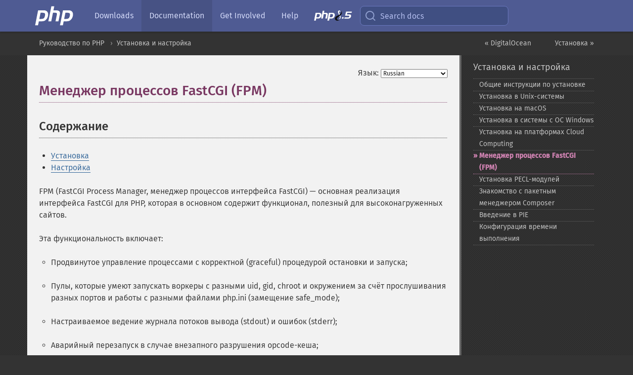

--- FILE ---
content_type: text/html; charset=utf-8
request_url: https://www.php.net/manual/ru/install.fpm.php
body_size: 12355
content:
<!DOCTYPE html>
<html xmlns="http://www.w3.org/1999/xhtml" lang="ru">
<head>

  <meta charset="utf-8">
  <meta name="viewport" content="width=device-width, initial-scale=1.0">

     <base href="https://www.php.net/manual/ru/install.fpm.php">
  
  <title>PHP: Менеджер процессов FastCGI (FPM) - Manual</title>

      <link rel="stylesheet" type="text/css" href="/cached.php?t=1756715876&amp;f=/fonts/Fira/fira.css" media="screen">
      <link rel="stylesheet" type="text/css" href="/cached.php?t=1756715876&amp;f=/fonts/Font-Awesome/css/fontello.css" media="screen">
      <link rel="stylesheet" type="text/css" href="/cached.php?t=1763585401&amp;f=/styles/theme-base.css" media="screen">
      <link rel="stylesheet" type="text/css" href="/cached.php?t=1763575802&amp;f=/styles/theme-medium.css" media="screen">
  
 <link rel="icon" type="image/svg+xml" sizes="any" href="https://www.php.net/favicon.svg?v=2">
 <link rel="icon" type="image/png" sizes="196x196" href="https://www.php.net/favicon-196x196.png?v=2">
 <link rel="icon" type="image/png" sizes="32x32" href="https://www.php.net/favicon-32x32.png?v=2">
 <link rel="icon" type="image/png" sizes="16x16" href="https://www.php.net/favicon-16x16.png?v=2">
 <link rel="shortcut icon" href="https://www.php.net/favicon.ico?v=2">

 <link rel="search" type="application/opensearchdescription+xml" href="https://www.php.net/phpnetimprovedsearch.src" title="Add PHP.net search">
 <link rel="alternate" type="application/atom+xml" href="https://www.php.net/releases/feed.php" title="PHP Release feed">
 <link rel="alternate" type="application/atom+xml" href="https://www.php.net/feed.atom" title="PHP: Hypertext Preprocessor">

 <link rel="canonical" href="https://www.php.net/manual/ru/install.fpm.php">
 <link rel="shorturl" href="https://www.php.net/manual/ru/install.fpm.php">
 <link rel="alternate" href="https://www.php.net/manual/ru/install.fpm.php" hreflang="x-default">

 <link rel="contents" href="https://www.php.net/manual/ru/index.php">
 <link rel="index" href="https://www.php.net/manual/ru/install.php">
 <link rel="prev" href="https://www.php.net/manual/ru/install.cloud.digitalocean.php">
 <link rel="next" href="https://www.php.net/manual/ru/install.fpm.install.php">

 <link rel="alternate" href="https://www.php.net/manual/en/install.fpm.php" hreflang="en">
 <link rel="alternate" href="https://www.php.net/manual/de/install.fpm.php" hreflang="de">
 <link rel="alternate" href="https://www.php.net/manual/es/install.fpm.php" hreflang="es">
 <link rel="alternate" href="https://www.php.net/manual/fr/install.fpm.php" hreflang="fr">
 <link rel="alternate" href="https://www.php.net/manual/it/install.fpm.php" hreflang="it">
 <link rel="alternate" href="https://www.php.net/manual/ja/install.fpm.php" hreflang="ja">
 <link rel="alternate" href="https://www.php.net/manual/pt_BR/install.fpm.php" hreflang="pt_BR">
 <link rel="alternate" href="https://www.php.net/manual/ru/install.fpm.php" hreflang="ru">
 <link rel="alternate" href="https://www.php.net/manual/tr/install.fpm.php" hreflang="tr">
 <link rel="alternate" href="https://www.php.net/manual/uk/install.fpm.php" hreflang="uk">
 <link rel="alternate" href="https://www.php.net/manual/zh/install.fpm.php" hreflang="zh">

<link rel="stylesheet" type="text/css" href="/cached.php?t=1756715876&amp;f=/fonts/Fira/fira.css" media="screen">
<link rel="stylesheet" type="text/css" href="/cached.php?t=1756715876&amp;f=/fonts/Font-Awesome/css/fontello.css" media="screen">
<link rel="stylesheet" type="text/css" href="/cached.php?t=1763585401&amp;f=/styles/theme-base.css" media="screen">
<link rel="stylesheet" type="text/css" href="/cached.php?t=1763575802&amp;f=/styles/theme-medium.css" media="screen">


 <base href="https://www.php.net/manual/ru/install.fpm.php">

<meta name="Description" content="Менеджер процессов FastCGI (FPM)" />

<meta name="twitter:card" content="summary_large_image" />
<meta name="twitter:site" content="@official_php" />
<meta name="twitter:title" content="PHP: Менеджер процессов FastCGI (FPM) - Manual" />
<meta name="twitter:description" content="Менеджер процессов FastCGI (FPM)" />
<meta name="twitter:creator" content="@official_php" />
<meta name="twitter:image:src" content="https://www.php.net/images/meta-image.png" />

<meta itemprop="name" content="PHP: Менеджер процессов FastCGI (FPM) - Manual" />
<meta itemprop="description" content="Менеджер процессов FastCGI (FPM)" />
<meta itemprop="image" content="https://www.php.net/images/meta-image.png" />

<meta property="og:image" content="https://www.php.net/images/meta-image.png" />
<meta property="og:description" content="Менеджер процессов FastCGI (FPM)" />

<link href="https://fosstodon.org/@php" rel="me" />
<!-- Matomo -->
<script>
    var _paq = window._paq = window._paq || [];
    /* tracker methods like "setCustomDimension" should be called before "trackPageView" */
    _paq.push(["setDoNotTrack", true]);
    _paq.push(["disableCookies"]);
    _paq.push(['trackPageView']);
    _paq.push(['enableLinkTracking']);
    (function() {
        var u="https://analytics.php.net/";
        _paq.push(['setTrackerUrl', u+'matomo.php']);
        _paq.push(['setSiteId', '1']);
        var d=document, g=d.createElement('script'), s=d.getElementsByTagName('script')[0];
        g.async=true; g.src=u+'matomo.js'; s.parentNode.insertBefore(g,s);
    })();
</script>
<!-- End Matomo Code -->
</head>
<body class="docs "><a href="/x-myracloud-5958a2bbbed300a9b9ac631223924e0b/1769642811.231" style="display:  none">update page now</a>

<nav class="navbar navbar-fixed-top">
  <div class="navbar__inner">
    <a href="/" aria-label="PHP Home" class="navbar__brand">
      <img
        src="/images/logos/php-logo-white.svg"
        aria-hidden="true"
        width="80"
        height="40"
      >
    </a>

    <div
      id="navbar__offcanvas"
      tabindex="-1"
      class="navbar__offcanvas"
      aria-label="Menu"
    >
      <button
        id="navbar__close-button"
        class="navbar__icon-item navbar_icon-item--visually-aligned navbar__close-button"
      >
        <svg xmlns="http://www.w3.org/2000/svg" width="24" viewBox="0 0 24 24" fill="currentColor"><path d="M19,6.41L17.59,5L12,10.59L6.41,5L5,6.41L10.59,12L5,17.59L6.41,19L12,13.41L17.59,19L19,17.59L13.41,12L19,6.41Z" /></svg>
      </button>

      <ul class="navbar__nav">
                            <li class="navbar__item">
              <a
                href="/downloads.php"
                                class="navbar__link  "
              >
                                  Downloads                              </a>
          </li>
                            <li class="navbar__item">
              <a
                href="/docs.php"
                aria-current="page"                class="navbar__link navbar__link--active "
              >
                                  Documentation                              </a>
          </li>
                            <li class="navbar__item">
              <a
                href="/get-involved.php"
                                class="navbar__link  "
              >
                                  Get Involved                              </a>
          </li>
                            <li class="navbar__item">
              <a
                href="/support.php"
                                class="navbar__link  "
              >
                                  Help                              </a>
          </li>
                            <li class="navbar__item">
              <a
                href="/releases/8.5/index.php"
                                class="navbar__link  navbar__release"
              >
                                  <img src="/images/php8/logo_php8_5.svg" alt="PHP 8.5">
                              </a>
          </li>
              </ul>
    </div>

    <div class="navbar__right">
        
      
      <!-- Desktop default search -->
      <form
        action="/manual-lookup.php"
        class="navbar__search-form"
      >
        <label for="navbar__search-input" aria-label="Search docs">
          <svg
  xmlns="http://www.w3.org/2000/svg"
  aria-hidden="true"
  width="24"
  viewBox="0 0 24 24"
  fill="none"
  stroke="currentColor"
  stroke-width="2"
  stroke-linecap="round"
  stroke-linejoin="round"
>
  <circle cx="11" cy="11" r="8"></circle>
  <line x1="21" y1="21" x2="16.65" y2="16.65"></line>
</svg>        </label>
        <input
          type="search"
          name="pattern"
          id="navbar__search-input"
          class="navbar__search-input"
          placeholder="Search docs"
          accesskey="s"
        >
        <input type="hidden" name="scope" value="quickref">
      </form>

      <!-- Desktop encanced search -->
      <button
        id="navbar__search-button"
        class="navbar__search-button"
        hidden
      >
        <svg
  xmlns="http://www.w3.org/2000/svg"
  aria-hidden="true"
  width="24"
  viewBox="0 0 24 24"
  fill="none"
  stroke="currentColor"
  stroke-width="2"
  stroke-linecap="round"
  stroke-linejoin="round"
>
  <circle cx="11" cy="11" r="8"></circle>
  <line x1="21" y1="21" x2="16.65" y2="16.65"></line>
</svg>        Search docs
      </button>

        
      <!-- Mobile default items -->
      <a
        id="navbar__search-link"
        href="/lookup-form.php"
        aria-label="Search docs"
        class="navbar__icon-item navbar__search-link"
      >
        <svg
  xmlns="http://www.w3.org/2000/svg"
  aria-hidden="true"
  width="24"
  viewBox="0 0 24 24"
  fill="none"
  stroke="currentColor"
  stroke-width="2"
  stroke-linecap="round"
  stroke-linejoin="round"
>
  <circle cx="11" cy="11" r="8"></circle>
  <line x1="21" y1="21" x2="16.65" y2="16.65"></line>
</svg>      </a>
      <a
        id="navbar__menu-link"
        href="/menu.php"
        aria-label="Menu"
        class="navbar__icon-item navbar_icon-item--visually-aligned navbar_menu-link"
      >
        <svg xmlns="http://www.w3.org/2000/svg"
  aria-hidden="true"
  width="24"
  viewBox="0 0 24 24"
  fill="currentColor"
>
  <path d="M3,6H21V8H3V6M3,11H21V13H3V11M3,16H21V18H3V16Z" />
</svg>      </a>

      <!-- Mobile enhanced items -->
      <button
        id="navbar__search-button-mobile"
        aria-label="Search docs"
        class="navbar__icon-item navbar__search-button-mobile"
        hidden
      >
        <svg
  xmlns="http://www.w3.org/2000/svg"
  aria-hidden="true"
  width="24"
  viewBox="0 0 24 24"
  fill="none"
  stroke="currentColor"
  stroke-width="2"
  stroke-linecap="round"
  stroke-linejoin="round"
>
  <circle cx="11" cy="11" r="8"></circle>
  <line x1="21" y1="21" x2="16.65" y2="16.65"></line>
</svg>      </button>
      <button
        id="navbar__menu-button"
        aria-label="Menu"
        class="navbar__icon-item navbar_icon-item--visually-aligned"
        hidden
      >
        <svg xmlns="http://www.w3.org/2000/svg"
  aria-hidden="true"
  width="24"
  viewBox="0 0 24 24"
  fill="currentColor"
>
  <path d="M3,6H21V8H3V6M3,11H21V13H3V11M3,16H21V18H3V16Z" />
</svg>      </button>
    </div>

    <div
      id="navbar__backdrop"
      class="navbar__backdrop"
    ></div>
  </div>

  <div id="flash-message"></div>
</nav>
<nav id="trick"><div><dl>
<dt><a href='/manual/en/getting-started.php'>Getting Started</a></dt>
	<dd><a href='/manual/en/introduction.php'>Introduction</a></dd>
	<dd><a href='/manual/en/tutorial.php'>A simple tutorial</a></dd>
<dt><a href='/manual/en/langref.php'>Language Reference</a></dt>
	<dd><a href='/manual/en/language.basic-syntax.php'>Basic syntax</a></dd>
	<dd><a href='/manual/en/language.types.php'>Types</a></dd>
	<dd><a href='/manual/en/language.variables.php'>Variables</a></dd>
	<dd><a href='/manual/en/language.constants.php'>Constants</a></dd>
	<dd><a href='/manual/en/language.expressions.php'>Expressions</a></dd>
	<dd><a href='/manual/en/language.operators.php'>Operators</a></dd>
	<dd><a href='/manual/en/language.control-structures.php'>Control Structures</a></dd>
	<dd><a href='/manual/en/language.functions.php'>Functions</a></dd>
	<dd><a href='/manual/en/language.oop5.php'>Classes and Objects</a></dd>
	<dd><a href='/manual/en/language.namespaces.php'>Namespaces</a></dd>
	<dd><a href='/manual/en/language.enumerations.php'>Enumerations</a></dd>
	<dd><a href='/manual/en/language.errors.php'>Errors</a></dd>
	<dd><a href='/manual/en/language.exceptions.php'>Exceptions</a></dd>
	<dd><a href='/manual/en/language.fibers.php'>Fibers</a></dd>
	<dd><a href='/manual/en/language.generators.php'>Generators</a></dd>
	<dd><a href='/manual/en/language.attributes.php'>Attributes</a></dd>
	<dd><a href='/manual/en/language.references.php'>References Explained</a></dd>
	<dd><a href='/manual/en/reserved.variables.php'>Predefined Variables</a></dd>
	<dd><a href='/manual/en/reserved.exceptions.php'>Predefined Exceptions</a></dd>
	<dd><a href='/manual/en/reserved.interfaces.php'>Predefined Interfaces and Classes</a></dd>
	<dd><a href='/manual/en/reserved.attributes.php'>Predefined Attributes</a></dd>
	<dd><a href='/manual/en/context.php'>Context options and parameters</a></dd>
	<dd><a href='/manual/en/wrappers.php'>Supported Protocols and Wrappers</a></dd>
</dl>
<dl>
<dt><a href='/manual/en/security.php'>Security</a></dt>
	<dd><a href='/manual/en/security.intro.php'>Introduction</a></dd>
	<dd><a href='/manual/en/security.general.php'>General considerations</a></dd>
	<dd><a href='/manual/en/security.cgi-bin.php'>Installed as CGI binary</a></dd>
	<dd><a href='/manual/en/security.apache.php'>Installed as an Apache module</a></dd>
	<dd><a href='/manual/en/security.sessions.php'>Session Security</a></dd>
	<dd><a href='/manual/en/security.filesystem.php'>Filesystem Security</a></dd>
	<dd><a href='/manual/en/security.database.php'>Database Security</a></dd>
	<dd><a href='/manual/en/security.errors.php'>Error Reporting</a></dd>
	<dd><a href='/manual/en/security.variables.php'>User Submitted Data</a></dd>
	<dd><a href='/manual/en/security.hiding.php'>Hiding PHP</a></dd>
	<dd><a href='/manual/en/security.current.php'>Keeping Current</a></dd>
<dt><a href='/manual/en/features.php'>Features</a></dt>
	<dd><a href='/manual/en/features.http-auth.php'>HTTP authentication with PHP</a></dd>
	<dd><a href='/manual/en/features.cookies.php'>Cookies</a></dd>
	<dd><a href='/manual/en/features.sessions.php'>Sessions</a></dd>
	<dd><a href='/manual/en/features.file-upload.php'>Handling file uploads</a></dd>
	<dd><a href='/manual/en/features.remote-files.php'>Using remote files</a></dd>
	<dd><a href='/manual/en/features.connection-handling.php'>Connection handling</a></dd>
	<dd><a href='/manual/en/features.persistent-connections.php'>Persistent Database Connections</a></dd>
	<dd><a href='/manual/en/features.commandline.php'>Command line usage</a></dd>
	<dd><a href='/manual/en/features.gc.php'>Garbage Collection</a></dd>
	<dd><a href='/manual/en/features.dtrace.php'>DTrace Dynamic Tracing</a></dd>
</dl>
<dl>
<dt><a href='/manual/en/funcref.php'>Function Reference</a></dt>
	<dd><a href='/manual/en/refs.basic.php.php'>Affecting PHP's Behaviour</a></dd>
	<dd><a href='/manual/en/refs.utilspec.audio.php'>Audio Formats Manipulation</a></dd>
	<dd><a href='/manual/en/refs.remote.auth.php'>Authentication Services</a></dd>
	<dd><a href='/manual/en/refs.utilspec.cmdline.php'>Command Line Specific Extensions</a></dd>
	<dd><a href='/manual/en/refs.compression.php'>Compression and Archive Extensions</a></dd>
	<dd><a href='/manual/en/refs.crypto.php'>Cryptography Extensions</a></dd>
	<dd><a href='/manual/en/refs.database.php'>Database Extensions</a></dd>
	<dd><a href='/manual/en/refs.calendar.php'>Date and Time Related Extensions</a></dd>
	<dd><a href='/manual/en/refs.fileprocess.file.php'>File System Related Extensions</a></dd>
	<dd><a href='/manual/en/refs.international.php'>Human Language and Character Encoding Support</a></dd>
	<dd><a href='/manual/en/refs.utilspec.image.php'>Image Processing and Generation</a></dd>
	<dd><a href='/manual/en/refs.remote.mail.php'>Mail Related Extensions</a></dd>
	<dd><a href='/manual/en/refs.math.php'>Mathematical Extensions</a></dd>
	<dd><a href='/manual/en/refs.utilspec.nontext.php'>Non-Text MIME Output</a></dd>
	<dd><a href='/manual/en/refs.fileprocess.process.php'>Process Control Extensions</a></dd>
	<dd><a href='/manual/en/refs.basic.other.php'>Other Basic Extensions</a></dd>
	<dd><a href='/manual/en/refs.remote.other.php'>Other Services</a></dd>
	<dd><a href='/manual/en/refs.search.php'>Search Engine Extensions</a></dd>
	<dd><a href='/manual/en/refs.utilspec.server.php'>Server Specific Extensions</a></dd>
	<dd><a href='/manual/en/refs.basic.session.php'>Session Extensions</a></dd>
	<dd><a href='/manual/en/refs.basic.text.php'>Text Processing</a></dd>
	<dd><a href='/manual/en/refs.basic.vartype.php'>Variable and Type Related Extensions</a></dd>
	<dd><a href='/manual/en/refs.webservice.php'>Web Services</a></dd>
	<dd><a href='/manual/en/refs.utilspec.windows.php'>Windows Only Extensions</a></dd>
	<dd><a href='/manual/en/refs.xml.php'>XML Manipulation</a></dd>
	<dd><a href='/manual/en/refs.ui.php'>GUI Extensions</a></dd>
</dl>
<dl>
<dt>Keyboard Shortcuts</dt><dt>?</dt>
<dd>This help</dd>
<dt>j</dt>
<dd>Next menu item</dd>
<dt>k</dt>
<dd>Previous menu item</dd>
<dt>g p</dt>
<dd>Previous man page</dd>
<dt>g n</dt>
<dd>Next man page</dd>
<dt>G</dt>
<dd>Scroll to bottom</dd>
<dt>g g</dt>
<dd>Scroll to top</dd>
<dt>g h</dt>
<dd>Goto homepage</dd>
<dt>g s</dt>
<dd>Goto search<br>(current page)</dd>
<dt>/</dt>
<dd>Focus search box</dd>
</dl></div></nav>
<div id="goto">
    <div class="search">
         <div class="text"></div>
         <div class="results"><ul></ul></div>
   </div>
</div>

  <div id="breadcrumbs" class="clearfix">
    <div id="breadcrumbs-inner">
          <div class="next">
        <a href="install.fpm.install.php">
          Установка &raquo;
        </a>
      </div>
              <div class="prev">
        <a href="install.cloud.digitalocean.php">
          &laquo; DigitalOcean        </a>
      </div>
          <ul>
            <li><a href='index.php'>Руководство по PHP</a></li>      <li><a href='install.php'>Установка и настройка</a></li>      </ul>
    </div>
  </div>




<div id="layout" class="clearfix">
  <section id="layout-content">
  <div class="page-tools">
    <div class="change-language">
      <form action="/manual/change.php" method="get" id="changelang" name="changelang">
        <fieldset>
          <label for="changelang-langs">Язык:</label>
          <select onchange="document.changelang.submit()" name="page" id="changelang-langs">
            <option value='en/install.fpm.php'>English</option>
            <option value='de/install.fpm.php'>German</option>
            <option value='es/install.fpm.php'>Spanish</option>
            <option value='fr/install.fpm.php'>French</option>
            <option value='it/install.fpm.php'>Italian</option>
            <option value='ja/install.fpm.php'>Japanese</option>
            <option value='pt_BR/install.fpm.php'>Brazilian Portuguese</option>
            <option value='ru/install.fpm.php' selected="selected">Russian</option>
            <option value='tr/install.fpm.php'>Turkish</option>
            <option value='uk/install.fpm.php'>Ukrainian</option>
            <option value='zh/install.fpm.php'>Chinese (Simplified)</option>
            <option value='help-translate.php'>Other</option>
          </select>
        </fieldset>
      </form>
    </div>
  </div><div id="install.fpm" class="chapter">
 <h1 class="title">Менеджер процессов FastCGI (FPM)</h1>
<h2>Содержание</h2><ul class="chunklist chunklist_chapter"><li><a href="install.fpm.install.php">Установка</a></li><li><a href="install.fpm.configuration.php">Настройка</a></li></ul>

 <p class="para">FPM (FastCGI Process Manager,
менеджер процессов интерфейса FastCGI) — основная реализация интерфейса FastCGI для PHP,
которая в основном содержит функционал, полезный для высоконагруженных сайтов.
</p>
 <p class="para">
  Эта функциональность включает:
  <ul class="itemizedlist">
   <li class="listitem">
    <p class="para">
     Продвинутое управление процессами с корректной (graceful)
     процедурой остановки и запуска;
    </p>
   </li>
   <li class="listitem">
    <p class="para">
     Пулы, которые умеют запускать воркеры с разными uid, gid, chroot и окружением
     за счёт прослушивания разных портов и работы с разными файлами php.ini (замещение safe_mode);
    </p>
   </li>
   <li class="listitem">
    <p class="para">
     Настраиваемое ведение журнала потоков вывода (stdout) и ошибок (stderr);
    </p>
   </li>
   <li class="listitem">
    <p class="para">
     Аварийный перезапуск в случае внезапного разрушения opcode-кеша;
    </p>
   </li>
   <li class="listitem">
    <p class="para">
     Поддержка ускоренной загрузки (accelerated upload);
    </p>
   </li>
   <li class="listitem">
    <p class="para">
     slowlog — логирование необычно медленных скриптов;
     не только имён, но и PHP-трассировки, которое даёт команда
     ptrace и другие подобные функции чтения исполняемых данных (execute_data)
     удалённых процессов;
    </p>
   </li>
   <li class="listitem">
    <p class="para">
     <span class="function"><a href="function.fastcgi-finish-request.php" class="function">fastcgi_finish_request()</a></span> — специальная функция для
     завершения запроса и сброса всех буферов данных, причём процесс сможет
     продолжать выполнение других длительных действий (конвертирование видео,
     обработка статистики и т. п.);
    </p>
   </li>
   <li class="listitem">
    <p class="para">
     Динамическое, по требованию или статическое порождение дочерних процессов;
    </p>
   </li>
   <li class="listitem">
    <p class="para">
     Базовая и расширенная информация о состоянии (аналогично модулю
     mod_status веб-сервера Apache) с поддержкой разных форматов
     наподобие json, xml и openmetrics;
    </p>
   </li>
   <li class="listitem">
    <p class="para">
     Файл конфигурации на основе файла php.ini.
    </p>
   </li>
  </ul>
 </p>

 





 





</div>
    <div class="contribute">
      <h3 class="title">Нашли ошибку?</h3>
      <div>
         
      </div>
      <div class="edit-bug">
        <a href="https://github.com/php/doc-base/blob/master/README.md" title="Github-инструкция по улучшению страниц" target="_blank" rel="noopener noreferrer">Инструкция</a>
        •
        <a href="https://github.com/php/doc-ru/blob/master/install/fpm/index.xml">Исправление</a>
        •
        <a href="https://github.com/php/doc-ru/issues/new?body=From%20manual%20page:%20https:%2F%2Fphp.net%2Finstall.fpm%0A%0A---">Сообщение об ошибке</a>
      </div>
    </div><section id="usernotes">
 <div class="head">
  <span class="action"><a href="/manual/add-note.php?sect=install.fpm&amp;repo=ru&amp;redirect=https://www.php.net/manual/ru/install.fpm.php">＋<small>Добавить</small></a></span>
  <h3 class="title">Примечания пользователей <span class="count">11 notes</span></h3>
 </div><div id="allnotes">
  <div class="note" id="123758">  <div class="votes">
    <div id="Vu123758">
    <a href="/manual/vote-note.php?id=123758&amp;page=install.fpm&amp;vote=up" title="Vote up!" class="usernotes-voteu">up</a>
    </div>
    <div id="Vd123758">
    <a href="/manual/vote-note.php?id=123758&amp;page=install.fpm&amp;vote=down" title="Vote down!" class="usernotes-voted">down</a>
    </div>
    <div class="tally" id="V123758" title="66% like this...">
    23
    </div>
  </div>
  <a href="#123758" class="name">
  <strong class="user"><em>info at f1-outsourcing dot eu</em></strong></a><a class="genanchor" href="#123758"> &para;</a><div class="date" title="2019-04-08 10:22"><strong>6 years ago</strong></div>
  <div class="text" id="Hcom123758">
<div class="phpcode"><pre><code class="html">It looks like the php-fpm daemon is not able to use its groups it is running with.

<a href="https://bugs.php.net/bug.php?id=77837" rel="nofollow" target="_blank">https://bugs.php.net/bug.php?id=77837</a></code></pre></div>
  </div>
 </div>
  <div class="note" id="121890">  <div class="votes">
    <div id="Vu121890">
    <a href="/manual/vote-note.php?id=121890&amp;page=install.fpm&amp;vote=up" title="Vote up!" class="usernotes-voteu">up</a>
    </div>
    <div id="Vd121890">
    <a href="/manual/vote-note.php?id=121890&amp;page=install.fpm&amp;vote=down" title="Vote down!" class="usernotes-voted">down</a>
    </div>
    <div class="tally" id="V121890" title="57% like this...">
    22
    </div>
  </div>
  <a href="#121890" class="name">
  <strong class="user"><em>ganlvtech at qq dot com</em></strong></a><a class="genanchor" href="#121890"> &para;</a><div class="date" title="2017-11-21 09:23"><strong>8 years ago</strong></div>
  <div class="text" id="Hcom121890">
<div class="phpcode"><pre><code class="html">php-fpm is not avaliable on Windows, but you can use IIS or Apache as the "fastcgi process manager".

If you have to use Nginx, here is a solution. Nginx provides a load balancing module. We can distribute the request to different php-cgi.exe process.

&lt;<a href="http://nginx.org/en/docs/http/load_balancing.html&gt;" rel="nofollow" target="_blank">http://nginx.org/en/docs/http/load_balancing.html&gt;</a>
&lt;<a href="http://nginx.org/en/docs/http/ngx_http_upstream_module.html&gt;" rel="nofollow" target="_blank">http://nginx.org/en/docs/http/ngx_http_upstream_module.html&gt;</a>

This is the origin nginx conf.
```
location ~ \.php$ {
    try_files  $uri = 404;
    fastcgi_pass  127.0.0.1:9000;
    fastcgi_index  index.php;
    include  fastcgi.conf;
}
```

You can replace it by
```
upstream php {
    server  127.0.0.1:9000;
    server  127.0.0.1:9001;
    server  127.0.0.1:9002;
    server  127.0.0.1:9003;
}

location ~ \.php$ {
    try_files  $uri = 404;
    fastcgi_pass  php;
    fastcgi_index  index.php;
    include  fastcgi.conf;
}
```

CAUTION!!

php-cgi.exe process will die after several requests, so you have to restart the php-cgi.exe manually to keep a process listening the port.

DON'T USE THIS SOLUTION IN PRODUCTION!!</code></pre></div>
  </div>
 </div>
  <div class="note" id="101366">  <div class="votes">
    <div id="Vu101366">
    <a href="/manual/vote-note.php?id=101366&amp;page=install.fpm&amp;vote=up" title="Vote up!" class="usernotes-voteu">up</a>
    </div>
    <div id="Vd101366">
    <a href="/manual/vote-note.php?id=101366&amp;page=install.fpm&amp;vote=down" title="Vote down!" class="usernotes-voted">down</a>
    </div>
    <div class="tally" id="V101366" title="52% like this...">
    21
    </div>
  </div>
  <a href="#101366" class="name">
  <strong class="user"><em>robin at robinwinslow dot co dot uk</em></strong></a><a class="genanchor" href="#101366"> &para;</a><div class="date" title="2010-12-12 10:05"><strong>15 years ago</strong></div>
  <div class="text" id="Hcom101366">
<div class="phpcode"><pre><code class="html">Init script setup
===

You will probably want to create an init script for your new php-fpm. Fortunately, PHP 5.3.3 provides one for you, which you should copy to your init directory and change permissions:

$ cp &lt;php-5.3.3-source-dir&gt;/sapi/fpm/init.d.php-fpm.in /etc/init.d/php-fpm
$ chmod 755 /etc/init.d/php-fpm

It requires a certain amount of setup. First of all, make sure your php-fpm.conf file is set up to  create a PID file when php-fpm starts. E.g.:
----
pid = /var/run/php-fpm.pid
----
(also make sure your php-fpm user has permission to create this file).

Now open up your new init script (/etc/init.d/php-fpm) and set the variables at the top to their relevant values. E.g.:
---
prefix=
exec_prefix=
php_fpm_BIN=/sbin/php-fpm
php_fpm_CONF=/etc/php-fpm.conf
php_fpm_PID=/var/run/php-fpm.pid
---

Your init script is now ready. You should now be able to start, stop and reload php-fpm:

$ /etc/init.d/php-fpm start
$ /etc/init.d/php-fpm stop
$ /etc/init.d/php-fpm reload

The one remaining thing you may wish to do is to add your new php-fpm init script to system start-up. E.g. in CentOS:

$ /sbin/chkconfig php-fpm on

===========

Disclaimer: Although I did just do this on my own server about 20 mins ago, everything I've written here is off the top of my head, so it may not be 100% correct. Also, allow for differences in system setup. Some understanding of what you are doing is assumed.</code></pre></div>
  </div>
 </div>
  <div class="note" id="115045">  <div class="votes">
    <div id="Vu115045">
    <a href="/manual/vote-note.php?id=115045&amp;page=install.fpm&amp;vote=up" title="Vote up!" class="usernotes-voteu">up</a>
    </div>
    <div id="Vd115045">
    <a href="/manual/vote-note.php?id=115045&amp;page=install.fpm&amp;vote=down" title="Vote down!" class="usernotes-voted">down</a>
    </div>
    <div class="tally" id="V115045" title="57% like this...">
    17
    </div>
  </div>
  <a href="#115045" class="name">
  <strong class="user"><em>dreamcat4 at gmail dot com</em></strong></a><a class="genanchor" href="#115045"> &para;</a><div class="date" title="2014-05-16 03:17"><strong>11 years ago</strong></div>
  <div class="text" id="Hcom115045">
<div class="phpcode"><pre><code class="html">Doesn't work? Enable logging!

The php-fpm.log file is a great place to fault-find errors and get to the bottom of a problem. But be sure to enable logging for your specific worker pool. Or you won't see anything!

Example:

To enable error logging for the default [www] worker pool, add this line in the [www] section of your php-fpm.conf:

[www]
catch_workers_output = yes</code></pre></div>
  </div>
 </div>
  <div class="note" id="104691">  <div class="votes">
    <div id="Vu104691">
    <a href="/manual/vote-note.php?id=104691&amp;page=install.fpm&amp;vote=up" title="Vote up!" class="usernotes-voteu">up</a>
    </div>
    <div id="Vd104691">
    <a href="/manual/vote-note.php?id=104691&amp;page=install.fpm&amp;vote=down" title="Vote down!" class="usernotes-voted">down</a>
    </div>
    <div class="tally" id="V104691" title="55% like this...">
    18
    </div>
  </div>
  <a href="#104691" class="name">
  <strong class="user"><em>joel k</em></strong></a><a class="genanchor" href="#104691"> &para;</a><div class="date" title="2011-06-30 12:56"><strong>14 years ago</strong></div>
  <div class="text" id="Hcom104691">
<div class="phpcode"><pre><code class="html">the fpm process supports the USER2 signal, which is used to reload the config file.

kill -USR2 [pid]

should do the trick.</code></pre></div>
  </div>
 </div>
  <div class="note" id="121725">  <div class="votes">
    <div id="Vu121725">
    <a href="/manual/vote-note.php?id=121725&amp;page=install.fpm&amp;vote=up" title="Vote up!" class="usernotes-voteu">up</a>
    </div>
    <div id="Vd121725">
    <a href="/manual/vote-note.php?id=121725&amp;page=install.fpm&amp;vote=down" title="Vote down!" class="usernotes-voted">down</a>
    </div>
    <div class="tally" id="V121725" title="59% like this...">
    13
    </div>
  </div>
  <a href="#121725" class="name">
  <strong class="user"><em>user at NOSPAM dot example dot com</em></strong></a><a class="genanchor" href="#121725"> &para;</a><div class="date" title="2017-10-04 06:15"><strong>8 years ago</strong></div>
  <div class="text" id="Hcom121725">
<div class="phpcode"><pre><code class="html">It is important to note that FPM is not built with the windows binaries.  Many of the guides you may find online rely on php-cgi.exe.  Unfortunately they call it FPM but this is incorrect!

The executable php-cgi.exe that is bundled with the windows binaries is a FastCGI interface but it is *not* FPM (Fastcgi Process Manager).  php-cgi.exe does not have multi-threading or concurrent request support, nor support for any of the FPM configuration options.

The only solid information I've gathered into why FPM is not available is a bug report explaining that FPM is built around fork(), which is not natively available on windows (<a href="https://bugs.php.net/bug.php?id=62447" rel="nofollow" target="_blank">https://bugs.php.net/bug.php?id=62447</a>).</code></pre></div>
  </div>
 </div>
  <div class="note" id="122457">  <div class="votes">
    <div id="Vu122457">
    <a href="/manual/vote-note.php?id=122457&amp;page=install.fpm&amp;vote=up" title="Vote up!" class="usernotes-voteu">up</a>
    </div>
    <div id="Vd122457">
    <a href="/manual/vote-note.php?id=122457&amp;page=install.fpm&amp;vote=down" title="Vote down!" class="usernotes-voted">down</a>
    </div>
    <div class="tally" id="V122457" title="58% like this...">
    11
    </div>
  </div>
  <a href="#122457" class="name">
  <strong class="user"><em>ikrabbe dot ask at gmail dot com</em></strong></a><a class="genanchor" href="#122457"> &para;</a><div class="date" title="2018-02-28 11:45"><strong>7 years ago</strong></div>
  <div class="text" id="Hcom122457">
<div class="phpcode"><pre><code class="html">I'm very unhappy with the way php-fpm handles requests.
There isn't even some SCRIPT_FILENAME in the RFC for CGI, an that's the only standard I found to handle the requests.

Actually what you are doing with PATH_TRANSLATED is supposed to translate to the path, which is broken by media wikis, as they use the PATH_INFO to find the ressource, not some script.

In the original CGI context, the PATH_INFO is passed to the CGI binary to specify some ressource argument. So actually

    SCRIPT_NAME  ~ argv0
    PATH_INFO      ~ argv1

in command context.

Conclusion: We should rewrite php-fpm to obey the rfc3875 CGI standard.
Having SCRIPT_NAME pointing to /something.php, must translate to 

    CWD/something.php

CWD is the working directory where php-fpm is started (or configured to change to).

In case of chroot CWD = "".

In any case the SCRIPT_NAME php script can be found with ./SCRIPT_NAME, from the CWD. So the undocumented not standardized SCRIPT_FILENAME should vanish! It breaks the CGI standard.</code></pre></div>
  </div>
 </div>
  <div class="note" id="112045">  <div class="votes">
    <div id="Vu112045">
    <a href="/manual/vote-note.php?id=112045&amp;page=install.fpm&amp;vote=up" title="Vote up!" class="usernotes-voteu">up</a>
    </div>
    <div id="Vd112045">
    <a href="/manual/vote-note.php?id=112045&amp;page=install.fpm&amp;vote=down" title="Vote down!" class="usernotes-voted">down</a>
    </div>
    <div class="tally" id="V112045" title="53% like this...">
    12
    </div>
  </div>
  <a href="#112045" class="name">
  <strong class="user"><em>kokushibyou at gmail dot com</em></strong></a><a class="genanchor" href="#112045"> &para;</a><div class="date" title="2013-04-25 10:04"><strong>12 years ago</strong></div>
  <div class="text" id="Hcom112045">
<div class="phpcode"><pre><code class="html">PHP-FPM is FAST - but be wary of using it while your code base is stored on NFS - under average load your NFS server will feel some serious strain. I have yet to find a work around for this bug: <a href="https://bugs.php.net/bug.php?id=52312" rel="nofollow" target="_blank">https://bugs.php.net/bug.php?id=52312</a></code></pre></div>
  </div>
 </div>
  <div class="note" id="128948">  <div class="votes">
    <div id="Vu128948">
    <a href="/manual/vote-note.php?id=128948&amp;page=install.fpm&amp;vote=up" title="Vote up!" class="usernotes-voteu">up</a>
    </div>
    <div id="Vd128948">
    <a href="/manual/vote-note.php?id=128948&amp;page=install.fpm&amp;vote=down" title="Vote down!" class="usernotes-voted">down</a>
    </div>
    <div class="tally" id="V128948" title="60% like this...">
    2
    </div>
  </div>
  <a href="#128948" class="name">
  <strong class="user"><em>&amp;#34;atesin&amp;#34; at the free google mail service</em></strong></a><a class="genanchor" href="#128948"> &para;</a><div class="date" title="2023-10-13 03:04"><strong>2 years ago</strong></div>
  <div class="text" id="Hcom128948">
<div class="phpcode"><pre><code class="html">in response to "ikrabbe dot ask at gmail dot com" about SCRIPT_NAME and PATH_INFO being empty, this could be related...

while configuring php-fpm with nginx in debian (actually raspberry pi), a comment line in .conf grabbed my attention

there is a "feature" (that looks more like a bug) reported about 10 years ago in <a href="http://trac.nginx.org/nginx/ticket/321" rel="nofollow" target="_blank">http://trac.nginx.org/nginx/ticket/321</a> ... in which "try_files" could reset the contents of $fastcgi_script_name and $fastcgi_path_info ... this is a workaround mentioned in forums by user "zakaria"

<span class="default">&lt;?php </span><span class="comment">/* not actual php code but nginx .conf */
</span><span class="default">location </span><span class="keyword">~ [^/]\.</span><span class="default">php</span><span class="keyword">(/|$)
{
</span><span class="default">fastcgi_split_path_info </span><span class="keyword">^(.+?\.</span><span class="default">php</span><span class="keyword">)(/.*)$;
</span><span class="comment"># Save the $fastcgi_path_info before try_files clear it
</span><span class="default">set $path_info $fastcgi_path_info</span><span class="keyword">;
</span><span class="default">fastcgi_param PATH_INFO $path_info</span><span class="keyword">;
</span><span class="default">try_files $fastcgi_script_name </span><span class="keyword">=</span><span class="default">404</span><span class="keyword">;

</span><span class="default">fastcgi_pass unix</span><span class="keyword">:/var/</span><span class="default">run</span><span class="keyword">/</span><span class="default">php5</span><span class="keyword">-</span><span class="default">fpm</span><span class="keyword">.</span><span class="default">sock</span><span class="keyword">;
</span><span class="default">fastcgi_index index</span><span class="keyword">.</span><span class="default">php</span><span class="keyword">;
include </span><span class="default">fastcgi_params</span><span class="keyword">;
}
</span><span class="default">?&gt;</span></code></pre></div>
  </div>
 </div>
  <div class="note" id="128604">  <div class="votes">
    <div id="Vu128604">
    <a href="/manual/vote-note.php?id=128604&amp;page=install.fpm&amp;vote=up" title="Vote up!" class="usernotes-voteu">up</a>
    </div>
    <div id="Vd128604">
    <a href="/manual/vote-note.php?id=128604&amp;page=install.fpm&amp;vote=down" title="Vote down!" class="usernotes-voted">down</a>
    </div>
    <div class="tally" id="V128604" title="53% like this...">
    1
    </div>
  </div>
  <a href="#128604" class="name">
  <strong class="user"><em>jpmkn.iki.fi</em></strong></a><a class="genanchor" href="#128604"> &para;</a><div class="date" title="2023-06-11 09:56"><strong>2 years ago</strong></div>
  <div class="text" id="Hcom128604">
<div class="phpcode"><pre><code class="html">@ ikrabbe you might want to look at mod_rewrite to address the environment variable variation(!) between cgi and cli php.</code></pre></div>
  </div>
 </div>
  <div class="note" id="128950">  <div class="votes">
    <div id="Vu128950">
    <a href="/manual/vote-note.php?id=128950&amp;page=install.fpm&amp;vote=up" title="Vote up!" class="usernotes-voteu">up</a>
    </div>
    <div id="Vd128950">
    <a href="/manual/vote-note.php?id=128950&amp;page=install.fpm&amp;vote=down" title="Vote down!" class="usernotes-voted">down</a>
    </div>
    <div class="tally" id="V128950" title="50% like this...">
    0
    </div>
  </div>
  <a href="#128950" class="name">
  <strong class="user"><em>&amp;#34;atesin&amp;#34; at the free google mail service</em></strong></a><a class="genanchor" href="#128950"> &para;</a><div class="date" title="2023-10-13 03:13"><strong>2 years ago</strong></div>
  <div class="text" id="Hcom128950">
<div class="phpcode"><pre><code class="html">in response to "dreamcat4 at gmail dot com" about enabling logs in php-fpm

i *hate* going blind, so enabling logs is generally the first thing i do...

by doing dreamcat4 suggestion, logs got enabled but mixed with php process logs ... instead doing that and to isolate logs from [www] worker pool in its own file, these directives worked for me in "www" worker .ini file (you have to set directories and permissions before)

php_admin_flag[log_errors] = on
php_admin_value[error_log] = /var/log/php-fpm/www-error.log</code></pre></div>
  </div>
 </div></div>
<div class="foot"><a href="/manual/add-note.php?sect=install.fpm&amp;repo=ru&amp;redirect=https://www.php.net/manual/ru/install.fpm.php">＋<small>Добавить</small></a></div>
</section>    </section><!-- layout-content -->
        <aside class='layout-menu'>

        <ul class='parent-menu-list'>
                                    <li>
                <a href="install.php">Установка и настройка</a>

                                    <ul class='child-menu-list'>

                                                <li class="">
                            <a href="install.general.php" title="Общие инструкции по установке">Общие инструкции по установке</a>
                        </li>
                                                <li class="">
                            <a href="install.unix.php" title="Установка в Unix-&#8203;системы">Установка в Unix-&#8203;системы</a>
                        </li>
                                                <li class="">
                            <a href="install.macosx.php" title="Установка на macOS">Установка на macOS</a>
                        </li>
                                                <li class="">
                            <a href="install.windows.php" title="Установка в системы с ОС Windows">Установка в системы с ОС Windows</a>
                        </li>
                                                <li class="">
                            <a href="install.cloud.php" title="Установка на платформах Cloud Computing">Установка на платформах Cloud Computing</a>
                        </li>
                                                <li class="current">
                            <a href="install.fpm.php" title="Менеджер процессов FastCGI (FPM)">Менеджер процессов FastCGI (FPM)</a>
                        </li>
                                                <li class="">
                            <a href="install.pecl.php" title="Установка PECL-&#8203;модулей">Установка PECL-&#8203;модулей</a>
                        </li>
                                                <li class="">
                            <a href="install.composer.intro.php" title="Знакомство с пакетным менеджером Composer">Знакомство с пакетным менеджером Composer</a>
                        </li>
                                                <li class="">
                            <a href="install.pie.intro.php" title="Введение в PIE">Введение в PIE</a>
                        </li>
                                                <li class="">
                            <a href="configuration.php" title="Конфигурация времени выполнения">Конфигурация времени выполнения</a>
                        </li>
                        
                    </ul>
                
            </li>
                        
                    </ul>
    </aside>


  </div><!-- layout -->

  <footer>
    <div class="container footer-content">
      <div class="row-fluid">
      <ul class="footmenu">
        <li><a href="/manual/ru/copyright.php">Copyright &copy; 2001-2026 The PHP Documentation Group</a></li>
        <li><a href="/my.php">My PHP.net</a></li>
        <li><a href="/contact.php">Contact</a></li>
        <li><a href="/sites.php">Other PHP.net sites</a></li>
        <li><a href="/privacy.php">Privacy policy</a></li>
      </ul>
      </div>
    </div>
  </footer>
    
<script src="/cached.php?t=1756715876&amp;f=/js/ext/jquery-3.6.0.min.js"></script>
<script src="/cached.php?t=1756715876&amp;f=/js/ext/FuzzySearch.min.js"></script>
<script src="/cached.php?t=1756715876&amp;f=/js/ext/mousetrap.min.js"></script>
<script src="/cached.php?t=1756715876&amp;f=/js/ext/jquery.scrollTo.min.js"></script>
<script src="/cached.php?t=1768309801&amp;f=/js/search.js"></script>
<script src="/cached.php?t=1768309801&amp;f=/js/common.js"></script>
<script type="module" src="/cached.php?t=1759587603&amp;f=/js/interactive-examples.js"></script>

<a id="toTop" href="javascript:;"><span id="toTopHover"></span><img width="40" height="40" alt="To Top" src="/images/to-top@2x.png"></a>

<div id="search-modal__backdrop" class="search-modal__backdrop">
  <div
    role="dialog"
    aria-label="Search modal"
    id="search-modal"
    class="search-modal"
  >
    <div class="search-modal__header">
      <div class="search-modal__form">
        <div class="search-modal__input-icon">
          <!-- https://feathericons.com search -->
          <svg xmlns="http://www.w3.org/2000/svg"
            aria-hidden="true"
            width="24"
            viewBox="0 0 24 24"
            fill="none"
            stroke="currentColor"
            stroke-width="2"
            stroke-linecap="round"
            stroke-linejoin="round"
          >
            <circle cx="11" cy="11" r="8"></circle>
            <line x1="21" y1="21" x2="16.65" y2="16.65"></line>
          </svg>
        </div>
        <input
          type="search"
          id="search-modal__input"
          class="search-modal__input"
          placeholder="Search docs"
          aria-label="Search docs"
        />
      </div>

      <button aria-label="Close" class="search-modal__close">
        <!-- https://pictogrammers.com/library/mdi/icon/close/ -->
        <svg
          xmlns="http://www.w3.org/2000/svg"
          aria-hidden="true"
          width="24"
          viewBox="0 0 24 24"
        >
          <path d="M19,6.41L17.59,5L12,10.59L6.41,5L5,6.41L10.59,12L5,17.59L6.41,19L12,13.41L17.59,19L19,17.59L13.41,12L19,6.41Z"/>
        </svg>
      </button>
    </div>
    <div
      role="listbox"
      aria-label="Search results"
      id="search-modal__results"
      class="search-modal__results"
    ></div>
    <div class="search-modal__helper-text">
      <div>
        <kbd>↑</kbd> and <kbd>↓</kbd> to navigate •
        <kbd>Enter</kbd> to select •
        <kbd>Esc</kbd> to close • <kbd>/</kbd> to open
      </div>
      <div>
        Press <kbd>Enter</kbd> without
        selection to search using Google
      </div>
    </div>
  </div>
</div>

</body>
</html>
